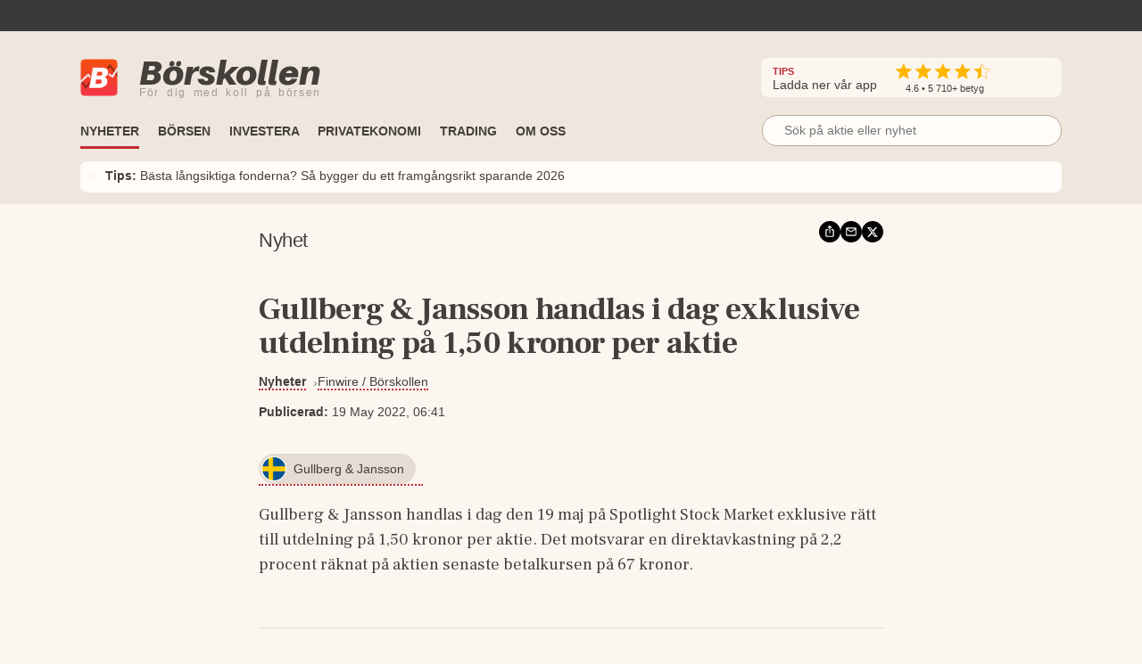

--- FILE ---
content_type: application/javascript; charset=UTF-8
request_url: https://www.borskollen.se/_next/static/chunks/375-58af88b480a95fec.js
body_size: 8063
content:
"use strict";(self.webpackChunk_N_E=self.webpackChunk_N_E||[]).push([[375],{22883:function(e,t,r){var a=r(85893),n=r(40645),i=r.n(n),s=r(68482);t.Z=e=>(0,a.jsxs)("div",{className:i().dynamic([["80f7a03532cb2229",[e.width?e.width:s.Z.screenSize.medium,s.Z.screenSize.medium,e.mobileFullWidth?"100vw":"100%"]]])+" wrapper",children:[e.children,(0,a.jsx)(i(),{id:"80f7a03532cb2229",dynamic:[e.width?e.width:s.Z.screenSize.medium,s.Z.screenSize.medium,e.mobileFullWidth?"100vw":"100%"],children:".wrapper.__jsx-style-dynamic-selector{position:relative;display:-webkit-box;display:-webkit-flex;display:-moz-box;display:-ms-flexbox;display:flex;-webkit-box-orient:vertical;-webkit-box-direction:normal;-webkit-flex-direction:column;-moz-box-orient:vertical;-moz-box-direction:normal;-ms-flex-direction:column;flex-direction:column;-webkit-box-align:center;-webkit-align-items:center;-moz-box-align:center;-ms-flex-align:center;align-items:center;-webkit-box-pack:center;-webkit-justify-content:center;-moz-box-pack:center;-ms-flex-pack:center;justify-content:center;left:50%;-webkit-transform:translatex(-50%);-moz-transform:translatex(-50%);-ms-transform:translatex(-50%);-o-transform:translatex(-50%);transform:translatex(-50%);width:".concat(e.width?e.width:s.Z.screenSize.medium,"}@media screen and (max-width:").concat(s.Z.screenSize.medium,"){.wrapper.__jsx-style-dynamic-selector{width:").concat(e.mobileFullWidth?"100vw":"100%","}}")})]})},67512:function(e,t,r){r.d(t,{Bn:function(){return n},EZ:function(){return i},IY:function(){return a},N4:function(){return o},Rr:function(){return l},mj:function(){return s}});let a=[{id:"100",nameFull:"Kristoffer Matsson",nameFirst:"Kristoffer",nameSecond:"Matsson",startDate:"2015-08-01T12:34:00Z",slug:"kristoffer",email:"kristoffer@borskollen.se",title:"Grundare, IT & Skribent",image:"https://img.borskollen.se/public/profile/kri-cropped.png",aboutPage:"Kristoffer har en teknisk bakgrund och \xe4r grundare av B\xf6rskollen som \xe4r sprunget ur ett brinnande intresse f\xf6r ekonomi och b\xf6rsen. Som ansvarig f\xf6r den tekniska delen i tj\xe4nsten sk\xf6ter han f\xf6rvaltning och nyutveckling p\xe5 alla plattformar idag. I rollen som skribent har han tidigare erfarenhet av jobb p\xe5 nischbank och inom Fintech samt verkat sj\xe4lv p\xe5 b\xf6rsen st\xf6rre delen av sitt vuxna liv. Egenf\xf6retagare sedan m\xe5nga \xe5r tillbaka och med ett stort intresse f\xf6r ekonomi, motorer och b\xf6rsen i synnerhet skriver han om allt fr\xe5n breda nyheter som r\xf6r privatekonomi och bilar till nischade artiklar om specifika aktier.",aboutGuidesReviewer:"Kristoffer har ett brinnande intresse f\xf6r ekonomi och b\xf6rsen. I rollen som skribent har han tidigare erfarenhet av att ha jobbat p\xe5 nischbank och inom Fintech samt verkat p\xe5 b\xf6rsen personligen st\xf6rre delen av sitt vuxna liv. Med ett stort intresse f\xf6r ekonomi, motorer och b\xf6rsen i synnerhet skriver han allt ifr\xe5n nyheter om privatekonomi och bilar till nischade artiklar om mer specifika aktier.",aboutGuides:"Kristoffer har ett brinnande intresse f\xf6r ekonomi och b\xf6rsen. Han skriver om allt ifr\xe5n privatekonomi till olika typer av investeringar.",aboutNews:"Med stort intresse f\xf6r privatekonomi skriver Kristoffer om bostadsmarknaden, b\xf6rsen och motorrelaterat.",socialLi:"https://www.linkedin.com/in/kristoffer-matsson-happanero/",socialFa:"https://www.facebook.com/kristoffer.matsson.50",socialX:"https://x.com/kristoffermat",writtenNews:2211,mentions:[{title:"2023 - Intervju med Kristoffer i",url:"https://www.oskarshamns-nytt.se/appen-som-ger-dig-koll-pa-borsen-kristoffer-matsson-och-daniel-astrand-om-borskollen/",anchor:"Oskarshamns-Nytt"},{title:"2023 - Reportage i",url:"https://finanstid.se/sa-far-du-battre-koll-pa-borsen-finanstid-intervjuar-teamet-bakom-populara-borsappen-borskollen/",anchor:"Finanstid"},{title:"2022 - Intervju med Kristoffer hos investerarn\xe4tverket",url:"https://nyfiknainvesterare.se/borskollen-ar-samarbetspartner-till-nyfikna-investerare/",anchor:"Nyfikna Investerare"},{title:"2021 - Intervju med B\xf6rskollen i",url:"https://www.ungaaktiesparare.se/artiklar/appen-som-ger-dig-koll-pa-borsen",anchor:"Unga Aktiesparare"}]},{id:"101",nameFull:"Daniel \xc5strand",nameFirst:"Daniel",nameSecond:"\xc5strand",startDate:"2019-04-21T10:44:00Z",slug:"daniel",email:"daniel@borskollen.se",title:"VD & Skribent",image:"https://img.borskollen.se/public/profile/dan-cropped.png",aboutPage:"I rollen som VD brinner Daniel \xc5strand f\xf6r att utveckla B\xf6rskollen till den givna platsen f\xf6r alla med intresse f\xf6r b\xf6rs och investeringar. Han har extra fokus p\xe5 aff\xe4rsutveckling samt tj\xe4nstens relationer och samarbeten. Han har sedan tidiga ton\xe5ren ett stort intresse f\xf6r privatekonomi och b\xf6rsen och har verkat som egenf\xf6retagare i flera olika roller under st\xf6rre delen av sitt yrkesverksamma liv. Som skribent har Daniel stor kunskap inom och skriver g\xe4rna om s\xe5v\xe4l st\xf6rre b\xf6rsnyheter och makro, mer nischade aktie- och investeringsuppslag, investeringsstrategier och trading samt \xe4ven bredare artiklar och guider inom privatekonomi och f\xf6retagande.",aboutGuidesReviewer:"I rollen som skribent brinner Daniel \xc5strand f\xf6r att utveckla B\xf6rskollen till den givna platsen f\xf6r alla med intresse f\xf6r b\xf6rs och investeringar. Som skribent har han stor kunskap inom och skriver g\xe4rna om s\xe5v\xe4l st\xf6rre b\xf6rsnyheter och makro, mer nischade aktie- och investeringsuppslag,  investeringsstrategier och trading samt \xe4ven bredare artiklar och guider inom privatekonomi.",aboutGuides:"Daniel har ett brinnande intresse f\xf6r b\xf6rsen, aktier och olika former av investeringar s\xe5v\xe4l som bredare privatekonomi och entrepren\xf6rskap.",aboutNews:"Med ett brinnande intresse f\xf6r b\xf6rsen skriver Daniel om aktier, investeringar och bredare privatekonomi.",socialLi:"https://www.linkedin.com/in/daniel-%C3%A5strand-b11a47299/",socialFa:"https://www.facebook.com/daniel.astrand.1",writtenNews:2310,mentions:[{title:"2023 - Daniel i en intervju med",url:"https://www.oskarshamns-nytt.se/appen-som-ger-dig-koll-pa-borsen-kristoffer-matsson-och-daniel-astrand-om-borskollen/",anchor:"Oskarshamns-Nytt"},{title:"2023 - Reportage i",url:"https://finanstid.se/sa-far-du-battre-koll-pa-borsen-finanstid-intervjuar-teamet-bakom-populara-borsappen-borskollen/",anchor:"Finanstid"},{title:"2022 - Intervju med Daniel hos investerarn\xe4tverket",url:"https://nyfiknainvesterare.se/borskollen-ar-samarbetspartner-till-nyfikna-investerare/",anchor:"Nyfikna Investerare"},{title:"2021 - Intervju med B\xf6rskollen i",url:"https://www.ungaaktiesparare.se/artiklar/appen-som-ger-dig-koll-pa-borsen",anchor:"Unga Aktiesparare"}]},{id:"102",nameFull:"Mattias Malmqvist",nameFirst:"Mattias",nameSecond:"Malmqvist",startDate:"2024-01-03T10:44:00Z",slug:"mattias",email:"mattias@borskollen.se",title:"Redakt\xf6r & Journalist",image:"https://img.borskollen.se/public/profile/mattias_malmqvist_3.jpg",aboutPage:"Mattias Malmqvist \xe4r journalisten med ett brinnande intresse f\xf6r s\xe5v\xe4l teknik som ekonomi. Han har m\xe5nga \xe5rs erfarenhet av journalistik och har bland annat jobbat p\xe5 st\xf6rre tidsskrifter s\xe5 som IDG.se och Computer Sweden med flera. Mattias skriver om b\xe5de aktier och investeringar men \xe4ven bredare om privatekonomi, teknik och motorrelaterat.",aboutGuidesReviewer:"",aboutGuides:"Med tidigare erfarenhet fr\xe5n tekniksektorn och numera ekonomi-journalistik skriver Mattias om aktier, investeringar och bredare privatekonomi.",aboutNews:"Redakt\xf6r och ekonomijournalist som skriver om aktier, investeringar och bredare privatekonomi.",socialLi:"https://www.linkedin.com/in/mattias-malmqvist-64569629",socialX:"https://x.com/mamalmqvist",writtenNews:812,mentions:[]},{id:"103",nameFull:"Dennis Jerkovic",nameFirst:"Dennis",nameSecond:"Jerkovic",startDate:"2025-01-26T10:44:00Z",slug:"dennis",email:"dennis@borskollen.se",title:"Journalist",image:"https://img.borskollen.se/public/profile/dennis_jerkovic_4.jpg",aboutPage:"Dennis \xe4r en ekonomiskribent med intresse f\xf6r b\xf6rsen i allm\xe4nhet och aktier i synnerhet. Dennis har studerat Journalistik och Digitala Medier p\xe5 S\xf6dert\xf6rns h\xf6gskola och med stort intresse skriver han om allt som r\xf6r ekonomi och f\xf6retagande.",aboutGuidesReviewer:"",aboutGuides:"Dennis \xe4r en ekonomiskribent med intresse f\xf6r b\xf6rsen i allm\xe4nhet och aktier i synnerhet.",aboutNews:"Ekonomijournalist med intresse f\xf6r f\xf6retagande, motor och b\xf6rsen.",socialLi:"https://www.linkedin.com/in/dennis-jerkovic-90770a291/",writtenNews:109,mentions:[]},{id:"103",nameFull:"TT Nyhetsbyr\xe5n",nameFirst:"TT",nameSecond:"Nyhetsbyr\xe5n",startDate:"2024-01-26T10:44:00Z",slug:"tt",email:"",title:"Redakt\xf6r",image:"https://img.borskollen.se/cms/2025/12/3897597.png",aboutPage:"",aboutGuidesReviewer:"",aboutGuides:"",aboutNews:"",socialLi:"",writtenNews:2123,mentions:[]}],n=e=>a.find(t=>t.nameFull===e),i=e=>{let t=a.find(t=>t.nameFull===e);return t?"https://www.borskollen.se/om-oss/"+t.slug:""},s=e=>{var t,r;return null!==(r=null===(t=a.find(t=>t.slug===e))||void 0===t?void 0:t.email)&&void 0!==r?r:""},o=e=>{var t,r;return e&&0!=e.length&&null!==(r=null===(t=a.find(t=>t.nameFull===e[0]))||void 0===t?void 0:t.image)&&void 0!==r?r:null},l=e=>{var t,r;return null!==(r=null===(t=a.find(t=>t.nameFull===e))||void 0===t?void 0:t.aboutGuidesReviewer)&&void 0!==r?r:""};t.ZP=e=>a.find(t=>t.slug===e)},86355:function(e,t,r){var a=r(85893),n=r(5152),i=r.n(n),s=r(96008);let o=i()(()=>r.e(312).then(r.bind(r,80312)),{loadableGenerated:{webpack:()=>[80312]},ssr:!1}),l=i()(()=>Promise.all([r.e(3229),r.e(5032)]).then(r.bind(r,61454)),{loadableGenerated:{webpack:()=>[61454]},ssr:!1}),p=i()(()=>r.e(1271).then(r.bind(r,51271)),{loadableGenerated:{webpack:()=>[51271]},ssr:!1}),d=i()(()=>Promise.all([r.e(3229),r.e(6417)]).then(r.bind(r,60704)),{loadableGenerated:{webpack:()=>[60704]},ssr:!1}),g=i()(()=>r.e(6526).then(r.bind(r,46526)),{loadableGenerated:{webpack:()=>[46526]},ssr:!1}),u=i()(()=>Promise.all([r.e(5068),r.e(1409)]).then(r.bind(r,11409)),{loadableGenerated:{webpack:()=>[11409]},ssr:!1}),m=i()(()=>Promise.all([r.e(5068),r.e(1318)]).then(r.bind(r,11318)),{loadableGenerated:{webpack:()=>[11318]},ssr:!1}),c=i()(()=>Promise.all([r.e(5068),r.e(8170),r.e(3212)]).then(r.bind(r,38170)),{loadableGenerated:{webpack:()=>[38170]},ssr:!1}),k=i()(()=>Promise.all([r.e(5068),r.e(4711),r.e(8821),r.e(4265)]).then(r.bind(r,44265)),{loadableGenerated:{webpack:()=>[44265]},ssr:!1}),b=i()(()=>r.e(2743).then(r.bind(r,62743)),{loadableGenerated:{webpack:()=>[62743]},ssr:!1}),h=i()(()=>r.e(7017).then(r.bind(r,87017)),{loadableGenerated:{webpack:()=>[87017]},ssr:!1}),f=i()(()=>Promise.all([r.e(5068),r.e(3695),r.e(1512)]).then(r.bind(r,43695)),{loadableGenerated:{webpack:()=>[43695]},ssr:!1}),w=i()(()=>Promise.all([r.e(5068),r.e(3408),r.e(6098)]).then(r.bind(r,16098)),{loadableGenerated:{webpack:()=>[16098]},ssr:!1}),v=i()(()=>Promise.all([r.e(5068),r.e(2711)]).then(r.bind(r,32711)),{loadableGenerated:{webpack:()=>[32711]},ssr:!1}),S=i()(()=>Promise.all([r.e(5068),r.e(5065)]).then(r.bind(r,95065)),{loadableGenerated:{webpack:()=>[95065]},ssr:!1}),A=i()(()=>r.e(2675).then(r.bind(r,42675)),{loadableGenerated:{webpack:()=>[42675]},ssr:!1}),y=i()(()=>r.e(4754).then(r.bind(r,54754)),{loadableGenerated:{webpack:()=>[54754]},ssr:!1}),j=i()(()=>r.e(8878).then(r.bind(r,48878)),{loadableGenerated:{webpack:()=>[48878]},ssr:!1}),F=i()(()=>r.e(6281).then(r.bind(r,86281)),{loadableGenerated:{webpack:()=>[86281]},ssr:!1}),x=i()(()=>r.e(4059).then(r.bind(r,24059)),{loadableGenerated:{webpack:()=>[24059]},ssr:!1}),T=i()(()=>Promise.all([r.e(3229),r.e(2301)]).then(r.bind(r,3229)),{loadableGenerated:{webpack:()=>[3229]},ssr:!1}),I=i()(()=>r.e(647).then(r.bind(r,10647)),{loadableGenerated:{webpack:()=>[10647]},ssr:!1}),G=i()(()=>Promise.all([r.e(2845),r.e(699)]).then(r.bind(r,22845)),{loadableGenerated:{webpack:()=>[22845]},ssr:!1}),E=i()(()=>r.e(484).then(r.bind(r,80484)),{loadableGenerated:{webpack:()=>[80484]},ssr:!1}),C=i()(()=>r.e(5563).then(r.bind(r,5563)),{loadableGenerated:{webpack:()=>[5563]},ssr:!1}),N=i()(()=>r.e(7822).then(r.bind(r,97822)),{loadableGenerated:{webpack:()=>[97822]},ssr:!1}),K=i()(()=>r.e(2444).then(r.bind(r,32444)),{loadableGenerated:{webpack:()=>[32444]},ssr:!1}),P=i()(()=>Promise.all([r.e(5068),r.e(2410),r.e(7951),r.e(728),r.e(9638),r.e(8112),r.e(6951)]).then(r.bind(r,76536)),{loadableGenerated:{webpack:()=>[76536]},ssr:!1});t.Z=function(e){if(void 0==e)return e;var t=[],r=0;let n=e=>(0,a.jsx)("div",{dangerouslySetInnerHTML:{__html:e}});return e.replace(/{{(.*?)}}/g,function(i,D,Z){var _=D.trim(),R=Z+i.length;t.push(n(e.substring(r,Z))),t.push(function(e){var t=(e=e.replace(/&amp;/g,"&")).indexOf("?"),r=e.substring(0,t>-1?t:e.length),n=function(e){var t={};if(null==e)return t;for(var r=("?"===e[0]?e.substr(1):e).split("&"),a=0;a<r.length;a++){var n=r[a].split("=");t[decodeURIComponent(n[0])]=decodeURIComponent(n[1]||"")}return t}(t>-1?e.substring(t):null);switch(r){case"widgetApp":return(0,a.jsx)(o,{ratingText:n.ratingText,text:n.text});case"widgetAboutUs":return(0,a.jsx)(h,{compact:!1,showAllMembers:!0});case"widgetTVMarketOverview":return(0,a.jsx)(a.Fragment,{children:(0,a.jsx)(g,{})});case"widgetTVStockGraph":return(0,a.jsx)(v,{tagSlug:n.tagSlug});case"widgetTVStockGraphMulti":return(0,a.jsx)(S,{tagSlugs:n.tagSlugs});case"widgetTVLargeGraph":return(0,a.jsx)(A,{hideSymbolLogo:!1,showVolume:!1,symbols:[[n.symbol]]});case"widgetTVHeatmap":return(0,a.jsx)(y,{market:n.market});case"widgetTVWinnerLooser":return(0,a.jsx)(j,{});case"widgetTVCrypto":return(0,a.jsx)(F,{height:"520"});case"widgetTVCryptoHeatmap":return(0,a.jsx)(x,{height:"550"});case"widgetFundrobots":return(0,a.jsx)(l,{order:n.order,heading:n.heading,slogan:n.slogan,disclaimer:s.Z.disclaimerStocksAndAffiliateHard});case"widgetNewsletter":return(0,a.jsx)(k,{skipHeader:!0,subTitle:n.title?n.title:"\uD83D\uDCE8 <b>Nyhetsbrev:</b> Investeringstipsen du inte vill vara utan.",description:n.desc,skipDesc:null==n.desc});case"widgetBrokers":return(0,a.jsx)(d,{order:n.order,heading:n.heading,slogan:n.slogan,disclaimer:s.Z.disclaimerStocksAndAffiliateHard});case"widgetDisclaimer":return(0,a.jsx)(p,{text:n.text,color:n.color});case"widgetIpo":return(0,a.jsx)(u,{category:"ipo"});case"widgetLink":return(0,a.jsx)(m,{url:n.url,title:n.title,image:n.image});case"widgetIpoCalendar":return(0,a.jsx)(c,{});case"widgetCompricer":return(0,a.jsx)(b,{width:n.width,frameSuffix:n.frameSuffix,source:"widgetCompricer"});case"widgetPinpoint":return(0,a.jsx)(f,{ticker:n.ticker,isin:n.isin,name:n.name,hideHeader:!0});case"widgetShortPositions":return(0,a.jsx)(w,{tagSlug:n.tagSlug,hideCurrentTransactions:!1,hideHistoryTransactions:!0});case"widgetAvanza":return(0,a.jsx)(T,{popup:n.popup,slogan:n.slogan,heading:n.heading,tips:!0,disclaimer:s.Z.disclaimerStocksAndAffiliateHard,buttonInfo:"** Starterbjudande f\xf6r nya kunder – handla aktier och fonder utan avgifter upp till 50 000 kr under ditt f\xf6rsta \xe5r",color:"#02B07D",logo:"https://upload.wikimedia.org/wikipedia/commons/f/f2/Avanza_logotyp.png",rating:"4.6",ratingSource:"App Store",whys:["“<b>Sveriges n\xf6jdaste sparare</b>” 16 \xe5r i rad (SKI-enk\xe4t)","\xd6ver 2 miljoner kunder – Sveriges st\xf6rsta n\xe4tm\xe4klare","Stort utbud: Investera i fonder, aktier, IPO:er & derivat","Allt samlat: Investeringar, sparande, pension & bol\xe5n","\xd6ppna konto helt gratis – kom ig\xe5ng p\xe5 n\xe5gra minuter"],primCta:"**KOM IG\xc5NG UTAN AVGIFTER",primUrl:"https://www.borskollen.se/ut?url=https%3A%2F%2Fwww.avanza.se%2Fbli-kund.html%2Fregistrera%2Fidentifiera&epi=avanzapromo"+(n.popup?"popup":""),secCta:"*SPARA SKATTEFRITT",secUrl:"https://www.borskollen.se/ut?url=https%3A%2F%2Fwww.avanza.se%2Fkonton-lan-prislista%2Fkonton%2Fisk.html&epi=avanzapromo"+(n.popup?"popup":""),badge:n.badge&&"true"==n.badge||!n.badge});case"widgetTrijo":return(0,a.jsx)(T,{popup:n.popup,slogan:n.slogan,heading:n.heading,tips:!1,disclaimer:s.Z.disclaimerStocksAndAffiliateHard,buttonInfo:n.info,color:"#6366F1",logo:"https://cryptomeister.com/se/wp-content/uploads/sites/2/2021/06/trijo-logo.png",rating:"4.3",ratingSource:"Trustpilot",whys:["Svensk b\xf6rs f\xf6r handel med kryptovalutor som Bitcoin och Ethereum","Fullt reglerade hos Finansinspektionen","Enkla och smidiga att anv\xe4nda med snabb kundtj\xe4nst p\xe5 svenska"],primCta:"K\xd6P KRYPTO",primUrl:"https://www.borskollen.se/ut?url=https://app.trijo.co/sv/login&epi=trijopromo"+(n.popup?"popup":"")});case"widgetSavr":return(0,a.jsx)(T,{popup:n.popup,slogan:n.slogan,heading:n.heading,tips:!1,disclaimer:s.Z.disclaimerStocksAndAffiliateHard,buttonInfo:n.info,color:"#443f3b",logo:"https://media.cdn.teamtailor.com/images/s3/teamtailor-production/logotype-v1/image_uploads/1a77dff9-3497-486c-8bc5-85c1ed11b846/original.png",rating:"4.6",ratingSource:"App Store",whys:["Popul\xe4r plattform med \xf6ver 100 000 kunder","Spara billigare: L\xe5gt courtage & 50% rabatt p\xe5 fonder","Automatiskt courtage och samma priser p\xe5 alla marknader","\xd6ppna konto: Enkelt och smidigt att komma ig\xe5ng"],primCta:"L\xc4S MER & KOM IG\xc5NG",primUrl:"https://www.borskollen.se/ut?url=https%3A%2F%2Fsavr.com%2Fsv%2F&epi=savrpromo"+(n.popup?"popup":""),secCta:"\xd6PPNA ISK",secUrl:"https://www.borskollen.se/ut?url=https%3A%2F%2Fsavr.com%2Fsv%2Fbli-kund&epi=savrpromo"+(n.popup?"popup":"")});case"widgetRatsit":return(0,a.jsx)(T,{popup:n.popup,slogan:n.slogan,heading:n.heading,tips:!1,buttonInfo:n.info,color:"#4933AA",logo:"https://www.ratsit.se/dist/assets/images/cmp/ratsit-logo-cmp.svg",whys:["Se l\xf6nen f\xf6r alla i Sverige fr\xe5n 16 \xe5r - helt anonymt","Uppt\xe4ck inkomst av kapital & betalningsanm\xe4rkningar m.m","Ingen kopia skickas till den omfr\xe5gade"],primCta:"KOLLA L\xd6N ANONYMT",primUrl:"https://www.borskollen.se/ut?url=https%3A%2F%2Fwww.ratsit.se%2Flonekollen&epi=ratsitpromo"+(n.popup?"popup":"")});case"widgetAccumeo":return(0,a.jsx)(T,{popup:n.popup,slogan:n.slogan,heading:n.heading,tips:!1,disclaimer:s.Z.disclaimerStocksAndAffiliateHard,buttonInfo:n.info,color:"#5500E3",logo:"https://cdn.prod.website-files.com/660526e9ab7382c0873fa5d2/66e158dc203634060f37084e_accumeo%2520logotype-p-500.png",whys:["Investera i granskade tillv\xe4xtbolag med goda framtidsutsikter","F\xe5 exponering mot en av de snabbast v\xe4xande tillg\xe5ngarna","Diversifiera din noterade portf\xf6lj med onoterade innehav"],primCta:"KOM IG\xc5NG DIREKT",primUrl:"https://accumeo.com/"});case"widgetSavelend":return(0,a.jsx)(T,{popup:n.popup,slogan:n.slogan,heading:n.heading,tips:!1,disclaimer:s.Z.disclaimerStocksAndAffiliateHard,buttonInfo:n.info,rating:"3.6",ratingSource:"Trustpilot",color:"#6B2449",logo:"https://ekonomikus.se/wp-content/uploads/2021/05/savelend-ipo-borsnotering-borsintroduktion.png",whys:["P2P-l\xe5n – <b>investera automatiskt i krediter</b>","Erbjuder flera olika sparprodukter beroende p\xe5 din riskprofil","Bra alternativ till b\xf6rsen – <b>avkastning mellan 5-9%</b>","V\xe4lj m\xe5nadssparande eller eng\xe5ngsins\xe4ttning"],primCta:"KOM IG\xc5NG",primUrl:"https://www.borskollen.se/ut?url=https://savelend.se/&epi=savelendpromo"+(n.popup?"popup":"")});case"widgetSavelendSpar":return(0,a.jsx)(T,{popup:n.popup,slogan:n.slogan,heading:n.heading,tips:!1,disclaimer:s.Z.disclaimerStocksAndAffiliateHard,buttonInfo:n.info,rating:"3.6",ratingSource:"Trustpilot",color:"#6B2449",logo:"https://ekonomikus.se/wp-content/uploads/2021/05/savelend-ipo-borsnotering-borsintroduktion.png",whys:["F\xf6r dig som s\xf6ker h\xf6gre r\xe4nta \xe4n vanligt sparkonto","“Fastr\xe4ntekonto” med <b>5,0% fast r\xe4nta</b> p\xe5 12 m\xe5nader","Enkelt att komma ig\xe5ng – bra alternativ till b\xf6rsen"],primCta:"KOM IG\xc5NG",primUrl:"https://www.borskollen.se/ut?url=https://savelend.se/produkter/savelend-fast&epi=savelendsparpromo"+(n.popup?"popup":"")});case"widgetLevler":return(0,a.jsx)(T,{popup:n.popup,slogan:n.slogan,heading:n.heading,tips:!0,disclaimer:s.Z.disclaimerStocksAndAffiliateHard,buttonInfo:n.info,color:"#A47DF7",logo:"https://media-eu.jobylon.com/CACHE/jobs/company-logo/leveler-template-for-design_draft/logo.8d1352d5/42e23a439bcb87bc1e5412fb8dabbeed.jpg",rating:"4.1",ratingSource:"App Store",whys:["Fond- och aktiehandel till l\xe5ga avgifter","Levler Plus: <b>25 % fondrabatt & courtagefri aktiehandel</b>","Enkel och smidig plattform – gratis att \xf6ppna konto"],primCta:"PROVA LEVLER",primUrl:"https://www.borskollen.se/ut?url=https%3A%2F%2Flevler.se%2F&epi=levlerpromo"+(n.popup?"popup":"")});case"widgetLysa":return(0,a.jsx)(T,{popup:n.popup,slogan:n.slogan,heading:n.heading,tips:!0,disclaimer:s.Z.disclaimerStocksAndAffiliateHard,sale:"**Just nu-erbjudande: Upp till 20% rabatt p\xe5 Lysas avgift i 6 m\xe5nader",color:"#1840E2",logo:"https://cms.lysa.se//uploads/lysa_logo_4f2f5671cb.svg",rating:"4.8",ratingSource:"App Store",whys:["<b>Enklaste sparandet</b> enligt kunderna (SKI, 2025)","Branschens <b>h\xf6gsta kundbetyg</b> (App Store, Trustpilot)","<b>L\xe5g avgift</b> – perfekt f\xf6r regelbundet sparande","Popul\xe4r spartj\xe4nst – \xf6ver 185 000 kunder","Spara automatiskt i en fondportf\xf6lj anpassad f\xf6r dig"],primCta:"**KOM IG\xc5NG MED RABATT",primUrl:"https://www.borskollen.se/ut?url=https://www.lysa.se&epi=lysapromo"+(n.popup?"popup":""),secCta:"*SPARA SKATTEFRITT",secUrl:"https://www.borskollen.se/ut?url=https://signup.lysa.se/se&epi=lysapromo"+(n.popup?"popup":"")});case"widgetNordnet":return(0,a.jsx)(T,{popup:n.popup,slogan:n.slogan,heading:n.heading,tips:!0,disclaimer:s.Z.disclaimerStocksAndAffiliateHard,buttonInfo:"** Starterbjudande f\xf6r nya kunder – handla aktier och fonder utan avgifter upp till 50 000 kr under ditt f\xf6rsta \xe5r.",color:"#000000",logo:"https://upload.wikimedia.org/wikipedia/commons/3/36/Nordnet_logo_stacked_black.png",rating:"4.3",ratingSource:"App Store",whys:["\xd6ver 2 miljoner kunder – Nordens st\xf6rsta n\xe4tm\xe4klare","Stort utbud: Investera i fonder, aktier, IPO:er & derivat","Allt samlat: Investeringar, sparande, pension & bol\xe5n","Shareville – Nordens st\xf6rsta community f\xf6r sparande","\xd6ppna konto helt gratis – kom ig\xe5ng p\xe5 n\xe5gra minuter"],primCta:"**KOM IG\xc5NG MED RABATT",primUrl:"https://www.borskollen.se/ut?url=https://www.nordnet.se/onboarding&epi=nordnetpromo"+(n.popup?"popup":""),secCta:"*SPARA SKATTEFRITT",secUrl:"https://www.borskollen.se/ut?url=https://www.nordnet.se/se/tjanster/konton/investeringssparkonto&epi=nordnetpromo"+(n.popup?"popup":"")});case"widgetIgMarkets":return(0,a.jsx)(T,{popup:n.popup,slogan:n.slogan,heading:n.heading,tips:!1,disclaimer:s.Z.disclaimerStocksAndAffiliateHard,buttonInfo:s.Z.disclaimerIg,color:"#DF1B1C",logo:"https://tradingguide.co.uk/wp-content/webp-express/webp-images/doc-root/wp-content/uploads/2021/01/IG-Markets-270x270.png.webp",rating:"4.5",ratingSource:"App Store",whys:["<b>Handla dygnet runt & helger</b> – unikt erbjudande","17 000+ marknader – aktier, index, r\xe5varor & krypto","G\xe5 l\xe5ng eller kort – spekulera i b\xe5de upp- & nedg\xe5ng","<b>Gratis tradingkurser</b> & demokonto f\xf6r fiktiv handel","Bygg egna algoritmer – automatisera din handel"],primCta:"\xd6PPNA KONTO",primUrl:"https://www.borskollen.se/ut?url=https://www.ig.com/se&epi=guide",secCta:"HANDLA DYGNET RUNT",secUrl:"https://www.borskollen.se/ut?url=https://www.ig.com/se&epi=forhandel"});case"widgetIgMarketsOnboarding":return(0,a.jsx)(T,{popup:n.popup,slogan:n.slogan,heading:n.heading,tips:!1,disclaimer:s.Z.disclaimerStocksAndAffiliateHard,buttonInfo:s.Z.disclaimerIg,color:"#DF1B1C",logo:"https://tradingguide.co.uk/wp-content/webp-express/webp-images/doc-root/wp-content/uploads/2021/01/IG-Markets-270x270.png.webp",rating:"4.5",ratingSource:"App Store",whys:["<b>Handla dygnet runt & helger</b> – unikt erbjudande","17 000+ marknader – aktier, index, r\xe5varor & krypto","G\xe5 l\xe5ng eller kort – spekulera i b\xe5de upp- & nedg\xe5ng","<b>Gratis tradingkurser</b> & demokonto f\xf6r fiktiv handel","Bygg egna algoritmer – automatisera din handel"],children:(0,a.jsx)(I,{})});case"widgetOpti":return(0,a.jsx)(T,{popup:n.popup,slogan:n.slogan,heading:n.heading,tips:!0,disclaimer:s.Z.disclaimerStocksAndAffiliateHard,buttonInfo:"** Kom ig\xe5ng direkt med B\xf6rskollens unika kampanjkod BORSKOLLEN50  – och f\xe5 50 % rabatt p\xe5 Optis avgift i 3 m\xe5nader",color:"#61A392",logo:"https://img.borskollen.se/public/providers/opti_logo-black.png",rating:"4.6",ratingSource:"App Store",whys:["En av <b>branschens n\xf6jdaste kunder</b> (Trustpilot)","Popul\xe4r sparapp – \xf6ver 600 000 nedladdningar","<b>N\xf6jdhetsgaranti:</b> F\xe5 tillbaka avgiften om du inte \xe4r n\xf6jd","Spara automatiskt i en fondportf\xf6lj anpassad f\xf6r dig","Smidig l\xf6sning – kom ig\xe5ng p\xe5 n\xe5gra minuter"],primCta:"**KOM IG\xc5NG MED RABATT",primUrl:"https://www.borskollen.se/ut?url=https://www.opti.se&epi=optipromo"+(n.popup?"popup":""),secCta:"*SPARA SKATTEFRITT",secUrl:"https://www.borskollen.se/ut?url=https://www.opti.se&epi=optipromo"+(n.popup?"popup":""),badge:n.badge&&"true"==n.badge||!n.badge});case"widgetFundingPartner":return(0,a.jsx)(T,{popup:n.popup,slogan:n.slogan,heading:n.heading,tips:!1,disclaimer:s.Z.disclaimerStocksAndAffiliateHard,buttonInfo:n.info,color:"#064751",logo:"https://creddo.com/se/wp-content/themes/creddo/src/assets/images/langivare-section/lender_funding_partner.webp",rating:"5.0",ratingSource:"App Store",whys:["Investera i fastighetsl\xe5n – <b>7-15% \xe5rlig r\xe4nta</b>","<b>Stabilt kassafl\xf6de</b> – ger m\xe5natliga r\xe4ntebetalningar","Bra historik: ca 10 % \xe5rlig avkastning efter kreditf\xf6rluster","Enkelt att komma ig\xe5ng – b\xf6rja fr\xe5n 1 000 kr / l\xe5n"],primCta:"KOM IG\xc5NG",primUrl:"https://ut.borskollen.se/3YKkGAY"});case"widgetMultitudeBank":return(0,a.jsx)(T,{popup:n.popup,slogan:n.slogan,heading:n.heading,tips:!1,disclaimer:s.Z.disclaimerStocksAndAffiliateHard,buttonInfo:n.info,color:"#10A37D",logo:"https://www.multitude.com/~/media/Images/M/Multitude/content-images/media-gallery/thumb-images/logos/logo-multitude-bank.png?h=300&iar=0&w=386",rating:"3.7",ratingSource:"Trustpilot",whys:["2,85 % sparr\xe4nta – med m\xe5nadsvis utbetalning","Spara flexibelt eller l\xe5ngsiktigt – helt utan avgifter","Investerarskydd – omfattas av statliga ins\xe4ttningsgarantin"],primCta:"\xd6PPNA SPARKONTO",primUrl:"https://www.borskollen.se/ut?url=https%3A%2F%2Fdeposits-se.multitudebank.com%2F&epi=multitudepromo"+(n.popup?"popup":"")});case"widgetTibber":return(0,a.jsx)(T,{popup:n.popup,slogan:n.slogan,heading:n.heading,tips:!1,disclaimer:s.Z.disclaimerAffiliate,buttonInfo:n.info,color:"#24c4d6",logo:"https://tibber.imgix.net/zq85bj8o2ot3/2DOgLAO9WW6vVqE0LS4XML/22cbb68758165039f3788120b2bb3325/tibber-logo-black.png?w=500&fl=progressive&auto=format,compress&cs=tinysrgb",rating:"4.6",ratingSource:"App Store",whys:["Tj\xe4na pengar p\xe5 din elf\xf6rbrukning","Ta kontroll \xf6ver din elf\xf6rbrukning","Ingen bindningstid och ett enkelt byte"],primCta:"L\xc4S MER & KOM IG\xc5NG",primUrl:"https://www.borskollen.se/ut?url=https%3A%2F%2Ftibber.com%2Fse%2Fel-hjalte&epi=tibberpromo"+(n.popup?"popup":"")});case"widgetDanskeBank":return(0,a.jsx)(T,{popup:n.popup,slogan:n.slogan,heading:n.heading,tips:!1,disclaimer:s.Z.disclaimerAffiliate,buttonInfo:n.info,color:"#003F63",logo:"https://play-lh.googleusercontent.com/xI98uZX3FsHe2GUbCyXOO3kN-ifF6f9DJ6OCpYiMsCcOHVFjgazKkzHExDPki79CyxQ5",rating:"4.2",ratingSource:"App Store",whys:["Bol\xe5n utan f\xf6rhandling – r\xe4kna ut din r\xe4nta enkelt idag","Fackligt ansluten kan f\xe5 rabatt p\xe5 sitt bol\xe5n","R\xf6rligt samt bindningstider p\xe5 1-6 \xe5r och p\xe5 10 \xe5r"],primCta:"R\xc4KNA UT DIN R\xc4NTA",primUrl:"https://www.borskollen.se/ut?url=https%3A%2F%2Fdanskebank.se%2Fprivat%2Fprodukter%2Fbolan%2Frelaterat%2Faktuella-bolanerantor&epi=danskepromo"+(n.popup?"popup":""),secCta:"SE AKTUELLA R\xc4NTOR",secUrl:"https://www.borskollen.se/ut?url=https%3A%2F%2Fdanskebank.se%2Fprivat%2Fprodukter%2Fbolan%2Frelaterat%2Faktuella-bolanerantor&epi=danskepromo"+(n.popup?"popup":"")});case"widgetEtoro":return(0,a.jsx)(T,{popup:n.popup,slogan:n.slogan,heading:n.heading,tips:!1,sale:"Kampanj: S\xe4tt in minst 2 000 kr – f\xe5 valfri toppaktie upp till ~5 000 kr i v\xe4rde!",disclaimer:s.Z.disclaimerStocksAndAffiliateHard,buttonInfo:s.Z.disclaimerEtoro,color:"#14C738",logo:"https://play-lh.googleusercontent.com/GAF_66TZ8YC8OTBEKF5cueh1UI9_EGKud4yY9olL6_tVYasb88Knx2z7YopD8pW3SPc",rating:"4.2",ratingSource:"Trustpilot",whys:["7 000+ olika marknader samlade – aktier, ETF:er & krypto","CopyTrader™ – <b>kopiera portf\xf6ljen f\xf6r toppinvesterare</b>","F\xf6r- & efterhandel p\xe5 utvalda b\xf6rser – ligg steget f\xf6re","<b>Handla riktig krypto</b> – \xf6ver 100 olika att v\xe4lja p\xe5","Bonus: Upp till <b>3,80 % \xe5rlig r\xe4nta</b> p\xe5 oinvesterat kapital"],primCta:"\xd6PPNA KONTO",primUrl:"https://www.borskollen.se/ut?url=https%3A%2F%2Fwww.etoro.com%2Fsv%2F&epi=guide",secCta:"KOPIERA TOPPINVESTERARE",secUrl:"https://www.borskollen.se/ut?url=https%3A%2F%2Fwww.etoro.com%2Fsv%2Fcopytrader%2F&epi=guide"});case"widgetEtoroOnboarding":return(0,a.jsx)(T,{popup:n.popup,slogan:n.slogan,heading:n.heading,tips:!1,sale:"Kampanj: S\xe4tt in minst 2 000 kr – f\xe5 valfri toppaktie upp till ~5 000 kr i v\xe4rde!",disclaimer:s.Z.disclaimerStocksAndAffiliateHard,buttonInfo:s.Z.disclaimerEtoro,color:"#14C738",logo:"https://play-lh.googleusercontent.com/GAF_66TZ8YC8OTBEKF5cueh1UI9_EGKud4yY9olL6_tVYasb88Knx2z7YopD8pW3SPc",rating:"4.2",ratingSource:"Trustpilot",whys:["7 000+ olika marknader samlade – aktier, ETF:er & krypto","CopyTrader™ – <b>kopiera portf\xf6ljen f\xf6r toppinvesterare</b>","F\xf6r- & efterhandel p\xe5 utvalda b\xf6rser – ligg steget f\xf6re","<b>Handla riktig krypto</b> – \xf6ver 100 olika att v\xe4lja p\xe5","Bonus: Upp till <b>3,80 % \xe5rlig r\xe4nta</b> p\xe5 oinvesterat kapital"],children:(0,a.jsx)(G,{disclaimer:s.Z.disclaimerEtoro})});case"widgetEtoroCopytrading":return(0,a.jsx)(T,{popup:n.popup,slogan:n.slogan,heading:n.heading,tips:!1,sale:"Kampanj: S\xe4tt in minst 2 000 kr – f\xe5 valfri toppaktie upp till ~5 000 kr i v\xe4rde!",disclaimer:s.Z.disclaimerStocksAndAffiliateHard,buttonInfo:s.Z.disclaimerEtoroCopyTrading,color:"#14C738",logo:"https://play-lh.googleusercontent.com/GAF_66TZ8YC8OTBEKF5cueh1UI9_EGKud4yY9olL6_tVYasb88Knx2z7YopD8pW3SPc",rating:"4.2",ratingSource:"Trustpilot",whys:["<b>Hitta toppinvesterare att kopiera</b> – automatiskt i realtid","Enkelt att komma ig\xe5ng – inga extra avgifter tillkommer","\xd6ver 40 miljoner kunder – <b>investera som eToros b\xe4sta</b>","7 000+ olika marknader samlade – krypto, aktier & ETF:er"],children:(0,a.jsx)(E,{disclaimer:s.Z.disclaimerEtoroCopyTrading})});case"widgetEtoroCrypto":return(0,a.jsx)(T,{popup:n.popup,slogan:n.slogan,heading:n.heading,tips:!1,disclaimer:s.Z.disclaimerStocksAndAffiliateHard,color:"#14C738",logo:"https://play-lh.googleusercontent.com/GAF_66TZ8YC8OTBEKF5cueh1UI9_EGKud4yY9olL6_tVYasb88Knx2z7YopD8pW3SPc",sale:"Kampanj: S\xe4tt in minst 2 000 kr – f\xe5 valfri toppaktie upp till ~5 000 kr i v\xe4rde!",rating:"4.2",ratingSource:"Trustpilot",whys:["<b>Handla riktig krypto</b> – med l\xe5ga transparenta avgifter","Bitcoin, Ether, XRP m.fl. – <b>\xf6ver 100 olika</b> att v\xe4lja p\xe5","Snabba lanseringar av nya alt-coins","7 000+ olika marknader samlade – krypto, aktier & ETF:er","Kopiera framg\xe5ngsrika investerare med CopyTrader™"],children:(0,a.jsx)(C,{disclaimer:s.Z.disclaimerEtoroCrypto})});case"widgetAdDisplayInline":return(0,a.jsx)(K,{adId:Math.random().toString(36).substr(2,9),large:n.large,skipBackfill:null!=n.skipBackfill?JSON.parse(n.skipBackfill):n.skipBackfill});case"widgetTagInfoCards":return(0,a.jsx)(P,{tagSlug:n.tagSlug,topSpacing:!0,bottomSpacing:!1});case"widgetFisher":return(0,a.jsx)(T,{popup:n.popup,slogan:"Investeringsguide",heading:n.heading,tips:!1,disclaimer:"Annons fr\xe5n Fisher Investments Norden",buttonInfo:s.Z.disclaimerEtoro,color:"#0c2340",logo:"https://media.licdn.com/dms/image/v2/C560BAQG_3xS3YP4o0A/company-logo_200_200/company-logo_200_200/0/1630663487356/fisher_investments_norden___sverige_logo?e=1749686400&v=beta&t=7rMXDij0D-T6R-I-FmTXDa8ZzQGd5wBoLD01pNiYBj0",whys:["L\xe4r dig hitta s\xe4tt att undvika oavsiktliga risker","Sk\xe4l att \xf6verv\xe4ga internationella investeringar","Uppt\xe4ck tecken p\xe5 f\xf6r h\xf6ga avgifter & investeringskostnader"],children:(0,a.jsx)(N,{disclaimer:"Investeringar p\xe5 finansmarknaden inneb\xe4r en risk f\xf6r f\xf6rlust, och det finns ingen garanti f\xf6r att hela eller delar av det investerade kapitalet kommer att \xe5terbetalas."})});case"widgetTradingView":return(0,a.jsx)(T,{popup:n.popup,slogan:n.slogan,heading:n.heading,tips:!1,disclaimer:s.Z.disclaimerAffiliate,buttonInfo:n.info,color:"#0E0A1C",logo:"https://store-images.s-microsoft.com/image/apps.37217.13613471920880962.7d2cf7fb-b266-4899-891a-aa81be1ae091.fe9fe976-6e72-4809-8d35-4a8d61e1af8b",rating:"4.8",ratingSource:"App Store",whys:["Ledande plattform – <b>kraftfulla verktyg f\xf6r teknisk analys</b>","Handla direkt i graferna via m\xe4klare","Anpassningsbar vyer, smarta alerts & global community","<b>Gratisversion med proffsfunktioner</b>"],primCta:"UTFORSKA TRADINGVIEW",primUrl:"https://www.borskollen.se/ut?url=https://www.tradingview.com&epi=tradingviewpromo"+(n.popup?"popup":"")});default:return null}}(_)),r=R}),r<e.length&&t.push(n(e.substring(r,e.length))),(0,a.jsx)(a.Fragment,{children:t.map((e,t)=>(0,a.jsx)("div",{children:e},"element:"+t))})}}}]);

--- FILE ---
content_type: application/javascript; charset=UTF-8
request_url: https://www.borskollen.se/_next/static/chunks/9638-88edeb0a867c1b90.js
body_size: 3810
content:
"use strict";(self.webpackChunk_N_E=self.webpackChunk_N_E||[]).push([[9638],{69638:function(e,n,t){t.d(n,{by:function(){return em},wo:function(){return ec}});var r=t(67294),a=t(91903),l=t.n(a),i=t(90512),o=t(19119),u=t(83093),c=t(20824),s=t(83874),d=t(65872);function p(e,n){var t=Object.keys(e);if(Object.getOwnPropertySymbols){var r=Object.getOwnPropertySymbols(e);n&&(r=r.filter(function(n){return Object.getOwnPropertyDescriptor(e,n).enumerable})),t.push.apply(t,r)}return t}function f(e){for(var n=1;n<arguments.length;n++){var t=null!=arguments[n]?arguments[n]:{};n%2?p(Object(t),!0).forEach(function(n){var r,a;r=n,a=t[n],(r=function(e){var n=function(e,n){if("object"!=typeof e||!e)return e;var t=e[Symbol.toPrimitive];if(void 0!==t){var r=t.call(e,n||"default");if("object"!=typeof r)return r;throw TypeError("@@toPrimitive must return a primitive value.")}return("string"===n?String:Number)(e)}(e,"string");return"symbol"==typeof n?n:n+""}(r))in e?Object.defineProperty(e,r,{value:a,enumerable:!0,configurable:!0,writable:!0}):e[r]=a}):Object.getOwnPropertyDescriptors?Object.defineProperties(e,Object.getOwnPropertyDescriptors(t)):p(Object(t)).forEach(function(n){Object.defineProperty(e,n,Object.getOwnPropertyDescriptor(t,n))})}return e}var m=(0,o.P1)([d.vE,(e,n)=>n],(e,n)=>e.filter(e=>"pie"===e.type).find(e=>e.id===n)),y=[],g=(e,n,t)=>(null==t?void 0:t.length)===0?y:t,v=(0,o.P1)([u.RV,m,g],(e,n,t)=>{var r,{chartData:a}=e;if(null!=n&&((r=(null==n?void 0:n.data)!=null&&n.data.length>0?n.data:a)&&r.length||null==t||(r=t.map(e=>f(f({},n.presentationProps),e.props))),null!=r))return r}),b=(0,o.P1)([v,m,g],(e,n,t)=>{if(null!=e&&null!=n)return e.map((e,r)=>{var a,l,i=(0,s.F$)(e,n.nameKey,n.name);return l=null!=t&&null!==(a=t[r])&&void 0!==a&&null!==(a=a.props)&&void 0!==a&&a.fill?t[r].props.fill:"object"==typeof e&&null!=e&&"fill"in e?e.fill:n.fill,{value:(0,s.hn)(i,n.dataKey),color:l,payload:e,type:n.legendType}})}),h=(0,o.P1)([v,m,g,c.DX],(e,n,t,r)=>{if(null!=n&&null!=e)return ec({offset:r,pieSettings:n,displayedData:e,cells:t})}),E=t(55220),A=t(61379),P=t(87362),O=t(59886),j=t(14489),x=t(48894),R=t(70522),w=t(83038),k=t(68975),N=t(77951),I=t(68750),K=t(32372),M=t(60571),S=t(11736),D=t(46196),W=t(12915),C=t(63019),T=t(32826),$=t(97096),F=t(92404),z=t(97377),L=t(98666),V=t(70788),q=t(3953),B=["key"],X=["onMouseEnter","onClick","onMouseLeave"],Y=["id"],_=["id"];function Q(e,n){var t=Object.keys(e);if(Object.getOwnPropertySymbols){var r=Object.getOwnPropertySymbols(e);n&&(r=r.filter(function(n){return Object.getOwnPropertyDescriptor(e,n).enumerable})),t.push.apply(t,r)}return t}function H(e){for(var n=1;n<arguments.length;n++){var t=null!=arguments[n]?arguments[n]:{};n%2?Q(Object(t),!0).forEach(function(n){var r,a;r=n,a=t[n],(r=function(e){var n=function(e,n){if("object"!=typeof e||!e)return e;var t=e[Symbol.toPrimitive];if(void 0!==t){var r=t.call(e,n||"default");if("object"!=typeof r)return r;throw TypeError("@@toPrimitive must return a primitive value.")}return("string"===n?String:Number)(e)}(e,"string");return"symbol"==typeof n?n:n+""}(r))in e?Object.defineProperty(e,r,{value:a,enumerable:!0,configurable:!0,writable:!0}):e[r]=a}):Object.getOwnPropertyDescriptors?Object.defineProperties(e,Object.getOwnPropertyDescriptors(t)):Q(Object(t)).forEach(function(n){Object.defineProperty(e,n,Object.getOwnPropertyDescriptor(t,n))})}return e}function Z(){return(Z=Object.assign?Object.assign.bind():function(e){for(var n=1;n<arguments.length;n++){var t=arguments[n];for(var r in t)({}).hasOwnProperty.call(t,r)&&(e[r]=t[r])}return e}).apply(null,arguments)}function U(e,n){if(null==e)return{};var t,r,a=function(e,n){if(null==e)return{};var t={};for(var r in e)if(({}).hasOwnProperty.call(e,r)){if(-1!==n.indexOf(r))continue;t[r]=e[r]}return t}(e,n);if(Object.getOwnPropertySymbols){var l=Object.getOwnPropertySymbols(e);for(r=0;r<l.length;r++)t=l[r],-1===n.indexOf(t)&&({}).propertyIsEnumerable.call(e,t)&&(a[t]=e[t])}return a}function G(e){var n=(0,r.useMemo)(()=>(0,x.NN)(e.children,j.b),[e.children]),t=(0,E.C)(t=>b(t,e.id,n));return null==t?null:r.createElement(S.t,{legendPayload:t})}var J=r.memo(e=>{var{dataKey:n,nameKey:t,sectors:a,stroke:l,strokeWidth:i,fill:o,name:u,hide:c,tooltipType:d,id:p}=e,f={dataDefinedOnItem:a.map(e=>e.tooltipPayload),positions:a.map(e=>e.tooltipPosition),settings:{stroke:l,strokeWidth:i,fill:o,dataKey:n,nameKey:t,name:(0,s.hn)(u,n),hide:c,type:d,color:o,unit:"",graphicalItemId:p}};return r.createElement(K.k,{tooltipEntrySettings:f})}),ee=(e,n)=>e>n?"start":e<n?"end":"middle",en=(e,n,t)=>"function"==typeof n?(0,w.h1)(n(e),t,.8*t):(0,w.h1)(n,t,.8*t),et=(e,n,t)=>{var{top:r,left:a,width:l,height:i}=n,o=(0,R.$4)(l,i),u=a+(0,w.h1)(e.cx,l,l/2),c=r+(0,w.h1)(e.cy,i,i/2);return{cx:u,cy:c,innerRadius:(0,w.h1)(e.innerRadius,o,0),outerRadius:en(t,e.outerRadius,o),maxRadius:e.maxRadius||Math.sqrt(l*l+i*i)/2}},er=(e,n)=>(0,w.uY)(n-e)*Math.min(Math.abs(n-e),360),ea=(e,n)=>{if(r.isValidElement(e))return r.cloneElement(e,n);if("function"==typeof e)return e(n);var t=(0,i.W)("recharts-pie-label-line","boolean"!=typeof e?e.className:""),{key:a}=n,l=U(n,B);return r.createElement(P.H,Z({},l,{type:"linear",className:t}))},el=(e,n,t)=>{if(r.isValidElement(e))return r.cloneElement(e,n);var a=t;if("function"==typeof e&&(a=e(n),r.isValidElement(a)))return a;var l=(0,i.W)("recharts-pie-label-text",e&&"object"==typeof e&&"className"in e&&"string"==typeof e.className?e.className:"");return r.createElement(O.xv,Z({},n,{alignmentBaseline:"middle",className:l}),a)};function ei(e){var{sectors:n,props:t,showLabels:a}=e,{label:l,labelLine:i,dataKey:o}=t;if(!a||!l||!n)return null;var u=(0,F.qq)(t),c=(0,F.qM)(l),d=(0,F.qM)(i),p="object"==typeof l&&"offsetRadius"in l&&"number"==typeof l.offsetRadius&&l.offsetRadius||20,f=n.map((e,n)=>{var t=(e.startAngle+e.endAngle)/2,a=(0,R.op)(e.cx,e.cy,e.outerRadius+p,t),f=H(H(H(H({},u),e),{},{stroke:"none"},c),{},{index:n,textAnchor:ee(a.x,e.cx)},a),m=H(H(H(H({},u),e),{},{fill:"none",stroke:e.fill},d),{},{index:n,points:[(0,R.op)(e.cx,e.cy,e.outerRadius,t),a],key:"line"});return r.createElement(V.$,{zIndex:q.N.label,key:"label-".concat(e.startAngle,"-").concat(e.endAngle,"-").concat(e.midAngle,"-").concat(n)},r.createElement(A.m,null,i&&ea(i,m),el(l,f,(0,s.F$)(e,o))))});return r.createElement(A.m,{className:"recharts-pie-labels"},f)}function eo(e){var{sectors:n,props:t,showLabels:a}=e,{label:l}=t;return"object"==typeof l&&null!=l&&"position"in l?r.createElement(L.Ly,{label:l}):r.createElement(ei,{sectors:n,props:t,showLabels:a})}function eu(e){var{sectors:n,activeShape:t,inactiveShape:a,allOtherPieProps:l,shape:i,id:o}=e,u=(0,E.C)(M.Ve),c=(0,E.C)(M.du),s=(0,E.C)(M.d8),{onMouseEnter:d,onClick:p,onMouseLeave:f}=l,m=U(l,X),y=(0,I.Df)(d,l.dataKey,o),g=(0,I.oQ)(f),v=(0,I.nC)(p,l.dataKey,o);return null==n||0===n.length?null:r.createElement(r.Fragment,null,n.map((e,d)=>{if((null==e?void 0:e.startAngle)===0&&(null==e?void 0:e.endAngle)===0&&1!==n.length)return null;var p=null==s||s===o,f=String(d)===u&&(null==c||l.dataKey===c)&&p,b=t&&f?t:u?a:null,h=H(H({},e),{},{stroke:e.stroke,tabIndex:-1,[D.Gh]:d,[D.jX]:o});return r.createElement(A.m,Z({key:"sector-".concat(null==e?void 0:e.startAngle,"-").concat(null==e?void 0:e.endAngle,"-").concat(e.midAngle,"-").concat(d),tabIndex:-1,className:"recharts-pie-sector"},(0,k.bw)(m,e,d),{onMouseEnter:y(e,d),onMouseLeave:g(e,d),onClick:v(e,d)}),r.createElement(N.b,Z({option:null!=i?i:b,index:d,shapeType:"sector",isActive:f},h)))}))}function ec(e){var n,t,r,{pieSettings:a,displayedData:l,cells:i,offset:o}=e,{cornerRadius:u,startAngle:c,endAngle:d,dataKey:p,nameKey:f,tooltipType:m}=a,y=Math.abs(a.minAngle),g=er(c,d),v=Math.abs(g),b=l.length<=1?0:null!==(n=a.paddingAngle)&&void 0!==n?n:0,h=l.filter(e=>0!==(0,s.F$)(e,p,0)).length,E=v-h*y-(v>=360?h:h-1)*b,A=l.reduce((e,n)=>{var t=(0,s.F$)(n,p,0);return e+((0,w.hj)(t)?t:0)},0);return A>0&&(t=l.map((e,n)=>{var t,l=(0,s.F$)(e,p,0),d=(0,s.F$)(e,f,n),v=et(a,o,e),h=((0,w.hj)(l)?l:0)/A,P=H(H({},e),i&&i[n]&&i[n].props),O=(t=n?r.endAngle+(0,w.uY)(g)*b*(0!==l?1:0):c)+(0,w.uY)(g)*((0!==l?y:0)+h*E),j=(t+O)/2,x=(v.innerRadius+v.outerRadius)/2,k=[{name:d,value:l,payload:P,dataKey:p,type:m,graphicalItemId:a.id}],N=(0,R.op)(v.cx,v.cy,x,j);return r=H(H(H(H({},a.presentationProps),{},{percent:h,cornerRadius:"string"==typeof u?parseFloat(u):u,name:d,tooltipPayload:k,midAngle:j,middleRadius:x,tooltipPosition:N},P),v),{},{value:l,dataKey:p,startAngle:t,endAngle:O,payload:P,paddingAngle:(0,w.uY)(g)*b})})),t}function es(e){var{showLabels:n,sectors:t,children:a}=e,l=(0,r.useMemo)(()=>n&&t?t.map(e=>({value:e.value,payload:e.payload,clockWise:!1,parentViewBox:void 0,viewBox:{cx:e.cx,cy:e.cy,innerRadius:e.innerRadius,outerRadius:e.outerRadius,startAngle:e.startAngle,endAngle:e.endAngle,clockWise:!1},fill:e.fill})):[],[t,n]);return r.createElement(L.lD,{value:n?l:void 0},a)}function ed(e){var{props:n,previousSectorsRef:t,id:a}=e,{sectors:i,isAnimationActive:o,animationBegin:u,animationDuration:c,animationEasing:s,activeShape:d,inactiveShape:p,onAnimationStart:f,onAnimationEnd:m}=n,y=(0,W.i)(n,"recharts-pie-"),g=t.current,[v,b]=(0,r.useState)(!1),h=(0,r.useCallback)(()=>{"function"==typeof m&&m(),b(!1)},[m]),E=(0,r.useCallback)(()=>{"function"==typeof f&&f(),b(!0)},[f]);return r.createElement(es,{showLabels:!v,sectors:i},r.createElement(z.H,{animationId:y,begin:u,duration:c,isActive:o,easing:s,onAnimationStart:E,onAnimationEnd:h,key:y},e=>{var o=[],u=i&&i[0],c=null==u?void 0:u.startAngle;return null==i||i.forEach((n,t)=>{var r=g&&g[t],a=t>0?l()(n,"paddingAngle",0):0;if(r){var i=(0,w.sX)(r.endAngle-r.startAngle,n.endAngle-n.startAngle,e),u=H(H({},n),{},{startAngle:c+a,endAngle:c+i+a});o.push(u),c=u.endAngle}else{var{endAngle:s,startAngle:d}=n,p=(0,w.sX)(0,s-d,e),f=H(H({},n),{},{startAngle:c+a,endAngle:c+p+a});o.push(f),c=f.endAngle}}),t.current=o,r.createElement(A.m,null,r.createElement(eu,{sectors:o,activeShape:d,inactiveShape:p,allOtherPieProps:n,shape:n.shape,id:a}))}),r.createElement(eo,{showLabels:!v,sectors:i,props:n}),n.children)}var ep={animationBegin:400,animationDuration:1500,animationEasing:"ease",cx:"50%",cy:"50%",dataKey:"value",endAngle:360,fill:"#808080",hide:!1,innerRadius:0,isAnimationActive:"auto",label:!1,labelLine:!0,legendType:"rect",minAngle:0,nameKey:"name",outerRadius:"80%",paddingAngle:0,rootTabIndex:0,startAngle:0,stroke:"#fff",zIndex:q.N.area};function ef(e){var{id:n}=e,t=U(e,Y),{hide:a,className:l,rootTabIndex:o}=e,u=(0,r.useMemo)(()=>(0,x.NN)(e.children,j.b),[e.children]),c=(0,E.C)(e=>h(e,n,u)),s=(0,r.useRef)(null),d=(0,i.W)("recharts-pie",l);return a||null==c?(s.current=null,r.createElement(A.m,{tabIndex:o,className:d})):r.createElement(V.$,{zIndex:e.zIndex},r.createElement(J,{dataKey:e.dataKey,nameKey:e.nameKey,sectors:c,stroke:e.stroke,strokeWidth:e.strokeWidth,fill:e.fill,name:e.name,hide:e.hide,tooltipType:e.tooltipType,id:n}),r.createElement(A.m,{tabIndex:o,className:d},r.createElement(ed,{props:H(H({},t),{},{sectors:c}),previousSectorsRef:s,id:n})))}function em(e){var n=(0,C.j)(e,ep),{id:t}=n,a=U(n,_),l=(0,F.qq)(a);return r.createElement(T.o,{id:t,type:"pie"},e=>r.createElement(r.Fragment,null,r.createElement($.E,{type:"pie",id:e,data:a.data,dataKey:a.dataKey,hide:a.hide,angleAxisId:0,radiusAxisId:0,name:a.name,nameKey:a.nameKey,tooltipType:a.tooltipType,legendType:a.legendType,fill:a.fill,cx:a.cx,cy:a.cy,startAngle:a.startAngle,endAngle:a.endAngle,paddingAngle:a.paddingAngle,minAngle:a.minAngle,innerRadius:a.innerRadius,outerRadius:a.outerRadius,cornerRadius:a.cornerRadius,presentationProps:l,maxRadius:n.maxRadius}),r.createElement(G,Z({},a,{id:e})),r.createElement(ef,Z({},a,{id:e}))))}em.displayName="Pie"},65872:function(e,n,t){t.d(n,{Hy:function(){return f},PQ:function(){return g},X4:function(){return A},cN:function(){return P},vE:function(){return d}});var r=t(19119),a=t(83093),l=t(22365),i=t(46538),o=t(83874),u=t(67498),c=t(38731),s=t(86418),d=e=>e.graphicalItems.polarItems,p=(0,r.P1)([u.z,c.l],l.YZ),f=(0,r.P1)([d,l.fW,p],l.$B),m=(0,r.P1)([f],l.bU),y=(0,r.P1)([m,a.RV],l.tZ),g=(0,r.P1)([y,l.fW,f],l.UA);(0,r.P1)([y,l.fW,f],(e,n,t)=>t.length>0?e.flatMap(e=>t.flatMap(t=>{var r;return{value:(0,o.F$)(e,null!==(r=n.dataKey)&&void 0!==r?r:t.dataKey),errorDomain:[]}})).filter(Boolean):(null==n?void 0:n.dataKey)!=null?e.map(e=>({value:(0,o.F$)(e,n.dataKey),errorDomain:[]})):e.map(e=>({value:e,errorDomain:[]})));var v=()=>void 0,b=(0,r.P1)([y,l.fW,f,l.Qt,u.z],l.yN),h=(0,r.P1)([l.fW,l.KB,l.Z2,v,b,v,i.rE,u.z],l.E8),E=(0,r.P1)([l.fW,i.rE,y,g,s.Qw,u.z,h],l.l_),A=(0,r.P1)([E,l.fW,l.cV],l.vb),P=(0,r.P1)([l.fW,E,A,u.z],l.kO)}}]);

--- FILE ---
content_type: application/javascript; charset=UTF-8
request_url: https://www.borskollen.se/_next/static/chunks/7951-000267400987e376.js
body_size: 1866
content:
(self.webpackChunk_N_E=self.webpackChunk_N_E||[]).push([[7951],{22469:function(e,t,r){e.exports=r(7267).isPlainObject},7267:function(e,t){"use strict";Object.defineProperty(t,Symbol.toStringTag,{value:"Module"}),t.isPlainObject=function(e){if("object"!=typeof e||null==e)return!1;if(null===Object.getPrototypeOf(e))return!0;if("[object Object]"!==Object.prototype.toString.call(e)){let t=e[Symbol.toStringTag];return!!(null!=t&&Object.getOwnPropertyDescriptor(e,Symbol.toStringTag)?.writable)&&e.toString()===`[object ${t}]`}let t=e;for(;null!==Object.getPrototypeOf(t);)t=Object.getPrototypeOf(t);return Object.getPrototypeOf(e)===t}},39383:function(e,t,r){"use strict";r.d(t,{v:function(){return z}});var n=r(67294);let o=Math.cos,i=Math.sin,a=Math.sqrt,c=Math.PI,l=2*c;var u={draw(e,t){let r=a(t/c);e.moveTo(r,0),e.arc(0,0,r,0,l)}};let s=a(1/3),f=2*s,p=i(c/10)/i(7*c/10),b=i(l/10)*p,y=-o(l/10)*p,v=a(3),m=a(3)/2,O=1/a(12),g=(O/2+1)*3;var h=r(20309),j=r(52882);a(3),a(3);var P=r(90512),d=r(83038),w=r(41783),T=["type","size","sizeType"];function S(){return(S=Object.assign?Object.assign.bind():function(e){for(var t=1;t<arguments.length;t++){var r=arguments[t];for(var n in r)({}).hasOwnProperty.call(r,n)&&(e[n]=r[n])}return e}).apply(null,arguments)}function E(e,t){var r=Object.keys(e);if(Object.getOwnPropertySymbols){var n=Object.getOwnPropertySymbols(e);t&&(n=n.filter(function(t){return Object.getOwnPropertyDescriptor(e,t).enumerable})),r.push.apply(r,n)}return r}function D(e){for(var t=1;t<arguments.length;t++){var r=null!=arguments[t]?arguments[t]:{};t%2?E(Object(r),!0).forEach(function(t){var n,o;n=t,o=r[t],(n=function(e){var t=function(e,t){if("object"!=typeof e||!e)return e;var r=e[Symbol.toPrimitive];if(void 0!==r){var n=r.call(e,t||"default");if("object"!=typeof n)return n;throw TypeError("@@toPrimitive must return a primitive value.")}return("string"===t?String:Number)(e)}(e,"string");return"symbol"==typeof t?t:t+""}(n))in e?Object.defineProperty(e,n,{value:o,enumerable:!0,configurable:!0,writable:!0}):e[n]=o}):Object.getOwnPropertyDescriptors?Object.defineProperties(e,Object.getOwnPropertyDescriptors(r)):E(Object(r)).forEach(function(t){Object.defineProperty(e,t,Object.getOwnPropertyDescriptor(r,t))})}return e}var N={symbolCircle:u,symbolCross:{draw(e,t){let r=a(t/5)/2;e.moveTo(-3*r,-r),e.lineTo(-r,-r),e.lineTo(-r,-3*r),e.lineTo(r,-3*r),e.lineTo(r,-r),e.lineTo(3*r,-r),e.lineTo(3*r,r),e.lineTo(r,r),e.lineTo(r,3*r),e.lineTo(-r,3*r),e.lineTo(-r,r),e.lineTo(-3*r,r),e.closePath()}},symbolDiamond:{draw(e,t){let r=a(t/f),n=r*s;e.moveTo(0,-r),e.lineTo(n,0),e.lineTo(0,r),e.lineTo(-n,0),e.closePath()}},symbolSquare:{draw(e,t){let r=a(t),n=-r/2;e.rect(n,n,r,r)}},symbolStar:{draw(e,t){let r=a(.8908130915292852*t),n=b*r,c=y*r;e.moveTo(0,-r),e.lineTo(n,c);for(let t=1;t<5;++t){let a=l*t/5,u=o(a),s=i(a);e.lineTo(s*r,-u*r),e.lineTo(u*n-s*c,s*n+u*c)}e.closePath()}},symbolTriangle:{draw(e,t){let r=-a(t/(3*v));e.moveTo(0,2*r),e.lineTo(-v*r,-r),e.lineTo(v*r,-r),e.closePath()}},symbolWye:{draw(e,t){let r=a(t/g),n=r/2,o=r*O,i=r*O+r,c=-n;e.moveTo(n,o),e.lineTo(n,i),e.lineTo(c,i),e.lineTo(-.5*n-m*o,m*n+-.5*o),e.lineTo(-.5*n-m*i,m*n+-.5*i),e.lineTo(-.5*c-m*i,m*c+-.5*i),e.lineTo(-.5*n+m*o,-.5*o-m*n),e.lineTo(-.5*n+m*i,-.5*i-m*n),e.lineTo(-.5*c+m*i,-.5*i-m*c),e.closePath()}}},M=Math.PI/180,k=e=>N["symbol".concat((0,d.jC)(e))]||u,x=(e,t,r)=>{if("area"===t)return e;switch(r){case"cross":return 5*e*e/9;case"diamond":return .5*e*e/Math.sqrt(3);case"square":return e*e;case"star":var n=18*M;return 1.25*e*e*(Math.tan(n)-Math.tan(2*n)*Math.tan(n)**2);case"triangle":return Math.sqrt(3)*e*e/4;case"wye":return(21-10*Math.sqrt(3))*e*e/8;default:return Math.PI*e*e/4}},z=e=>{var{type:t="circle",size:r=64,sizeType:o="area"}=e,i=D(D({},function(e,t){if(null==e)return{};var r,n,o=function(e,t){if(null==e)return{};var r={};for(var n in e)if(({}).hasOwnProperty.call(e,n)){if(-1!==t.indexOf(n))continue;r[n]=e[n]}return r}(e,t);if(Object.getOwnPropertySymbols){var i=Object.getOwnPropertySymbols(e);for(n=0;n<i.length;n++)r=i[n],-1===t.indexOf(r)&&({}).propertyIsEnumerable.call(e,r)&&(o[r]=e[r])}return o}(e,T)),{},{type:t,size:r,sizeType:o}),a="circle";"string"==typeof t&&(a=t);var{className:c,cx:l,cy:s}=i,f=(0,w.S)(i);return(0,d.hj)(l)&&(0,d.hj)(s)&&(0,d.hj)(r)?n.createElement("path",S({},f,{className:(0,P.W)("recharts-symbols",c),transform:"translate(".concat(l,", ").concat(s,")"),d:(()=>{var e=k(a),t=(function(e,t){let r=null,n=(0,j.d)(o);function o(){let o;if(r||(r=o=n()),e.apply(this,arguments).draw(r,+t.apply(this,arguments)),o)return r=null,o+""||null}return e="function"==typeof e?e:(0,h.Z)(e||u),t="function"==typeof t?t:(0,h.Z)(void 0===t?64:+t),o.type=function(t){return arguments.length?(e="function"==typeof t?t:(0,h.Z)(t),o):e},o.size=function(e){return arguments.length?(t="function"==typeof e?e:(0,h.Z)(+e),o):t},o.context=function(e){return arguments.length?(r=null==e?null:e,o):r},o})().type(e).size(x(r,o,a))();if(null!==t)return t})()})):null};z.registerSymbol=(e,t)=>{N["symbol".concat((0,d.jC)(e))]=t}},75351:function(e,t,r){"use strict";r.d(t,{Z:function(){return w}});var n,o,i,a,c,l=r(67294),u=r(90512),s=r(63019),f=r(97377),p=r(12915),b=r(83038),y=r(439),v=r(41783),m=r(42097);function O(e,t){var r=Object.keys(e);if(Object.getOwnPropertySymbols){var n=Object.getOwnPropertySymbols(e);t&&(n=n.filter(function(t){return Object.getOwnPropertyDescriptor(e,t).enumerable})),r.push.apply(r,n)}return r}function g(e){for(var t=1;t<arguments.length;t++){var r=null!=arguments[t]?arguments[t]:{};t%2?O(Object(r),!0).forEach(function(t){var n,o;n=t,o=r[t],(n=function(e){var t=function(e,t){if("object"!=typeof e||!e)return e;var r=e[Symbol.toPrimitive];if(void 0!==r){var n=r.call(e,t||"default");if("object"!=typeof n)return n;throw TypeError("@@toPrimitive must return a primitive value.")}return("string"===t?String:Number)(e)}(e,"string");return"symbol"==typeof t?t:t+""}(n))in e?Object.defineProperty(e,n,{value:o,enumerable:!0,configurable:!0,writable:!0}):e[n]=o}):Object.getOwnPropertyDescriptors?Object.defineProperties(e,Object.getOwnPropertyDescriptors(r)):O(Object(r)).forEach(function(t){Object.defineProperty(e,t,Object.getOwnPropertyDescriptor(r,t))})}return e}function h(){return(h=Object.assign?Object.assign.bind():function(e){for(var t=1;t<arguments.length;t++){var r=arguments[t];for(var n in r)({}).hasOwnProperty.call(r,n)&&(e[n]=r[n])}return e}).apply(null,arguments)}function j(e,t){return t||(t=e.slice(0)),Object.freeze(Object.defineProperties(e,{raw:{value:Object.freeze(t)}}))}var P=(e,t,r,l,u)=>{var s=r-l;return(0,m.N)(n||(n=j(["M ",",",""])),e,t)+(0,m.N)(o||(o=j(["L ",",",""])),e+r,t)+(0,m.N)(i||(i=j(["L ",",",""])),e+r-s/2,t+u)+(0,m.N)(a||(a=j(["L ",",",""])),e+r-s/2-l,t+u)+(0,m.N)(c||(c=j(["L ",","," Z"])),e,t)},d={x:0,y:0,upperWidth:0,lowerWidth:0,height:0,isUpdateAnimationActive:!1,animationBegin:0,animationDuration:1500,animationEasing:"ease"},w=e=>{var t=(0,s.j)(e,d),{x:r,y:n,upperWidth:o,lowerWidth:i,height:a,className:c}=t,{animationEasing:m,animationDuration:O,animationBegin:j,isUpdateAnimationActive:w}=t,T=(0,l.useRef)(null),[S,E]=(0,l.useState)(-1),D=(0,l.useRef)(o),N=(0,l.useRef)(i),M=(0,l.useRef)(a),k=(0,l.useRef)(r),x=(0,l.useRef)(n),z=(0,p.i)(e,"trapezoid-");if((0,l.useEffect)(()=>{if(T.current&&T.current.getTotalLength)try{var e=T.current.getTotalLength();e&&E(e)}catch(e){}},[]),r!==+r||n!==+n||o!==+o||i!==+i||a!==+a||0===o&&0===i||0===a)return null;var C=(0,u.W)("recharts-trapezoid",c);if(!w)return l.createElement("g",null,l.createElement("path",h({},(0,v.S)(t),{className:C,d:P(r,n,o,i,a)})));var L=D.current,Z=N.current,q=M.current,I=k.current,R=x.current,A="0px ".concat(-1===S?1:S,"px"),W="".concat(S,"px 0px"),X=(0,y.cS)(["strokeDasharray"],O,m);return l.createElement(f.H,{animationId:z,key:z,canBegin:S>0,duration:O,easing:m,isActive:w,begin:j},e=>{var c=(0,b.sX)(L,o,e),u=(0,b.sX)(Z,i,e),s=(0,b.sX)(q,a,e),f=(0,b.sX)(I,r,e),p=(0,b.sX)(R,n,e);T.current&&(D.current=c,N.current=u,M.current=s,k.current=f,x.current=p);var y=e>0?{transition:X,strokeDasharray:W}:{strokeDasharray:A};return l.createElement("path",h({},(0,v.S)(t),{className:C,d:P(f,p,c,u,s),ref:T,style:g(g({},y),t.style)}))})}},77951:function(e,t,r){"use strict";r.d(t,{b:function(){return m}});var n=r(67294),o=r(22469),i=r.n(o),a=r(52127),c=r(75351),l=r(65935),u=r(61379),s=r(39383),f=r(87362),p=["option","shapeType","activeClassName"];function b(e,t){var r=Object.keys(e);if(Object.getOwnPropertySymbols){var n=Object.getOwnPropertySymbols(e);t&&(n=n.filter(function(t){return Object.getOwnPropertyDescriptor(e,t).enumerable})),r.push.apply(r,n)}return r}function y(e){for(var t=1;t<arguments.length;t++){var r=null!=arguments[t]?arguments[t]:{};t%2?b(Object(r),!0).forEach(function(t){var n,o;n=t,o=r[t],(n=function(e){var t=function(e,t){if("object"!=typeof e||!e)return e;var r=e[Symbol.toPrimitive];if(void 0!==r){var n=r.call(e,t||"default");if("object"!=typeof n)return n;throw TypeError("@@toPrimitive must return a primitive value.")}return("string"===t?String:Number)(e)}(e,"string");return"symbol"==typeof t?t:t+""}(n))in e?Object.defineProperty(e,n,{value:o,enumerable:!0,configurable:!0,writable:!0}):e[n]=o}):Object.getOwnPropertyDescriptors?Object.defineProperties(e,Object.getOwnPropertyDescriptors(r)):b(Object(r)).forEach(function(t){Object.defineProperty(e,t,Object.getOwnPropertyDescriptor(r,t))})}return e}function v(e){var{shapeType:t,elementProps:r}=e;switch(t){case"rectangle":return n.createElement(a.A,r);case"trapezoid":return n.createElement(c.Z,r);case"sector":return n.createElement(l.L,r);case"symbols":if("symbols"===t)return n.createElement(s.v,r);break;case"curve":return n.createElement(f.H,r);default:return null}}function m(e){var t,{option:r,shapeType:o,activeClassName:a="recharts-active-shape"}=e,c=function(e,t){if(null==e)return{};var r,n,o=function(e,t){if(null==e)return{};var r={};for(var n in e)if(({}).hasOwnProperty.call(e,n)){if(-1!==t.indexOf(n))continue;r[n]=e[n]}return r}(e,t);if(Object.getOwnPropertySymbols){var i=Object.getOwnPropertySymbols(e);for(n=0;n<i.length;n++)r=i[n],-1===t.indexOf(r)&&({}).propertyIsEnumerable.call(e,r)&&(o[r]=e[r])}return o}(e,p);if((0,n.isValidElement)(r))t=(0,n.cloneElement)(r,y(y({},c),(0,n.isValidElement)(r)?r.props:r));else if("function"==typeof r)t=r(c,c.index);else if(i()(r)&&"boolean"!=typeof r){var l=y(y({},c),r);t=n.createElement(v,{shapeType:o,elementProps:l})}else t=n.createElement(v,{shapeType:o,elementProps:c});return c.isActive?n.createElement(u.m,{className:a},t):t}}}]);